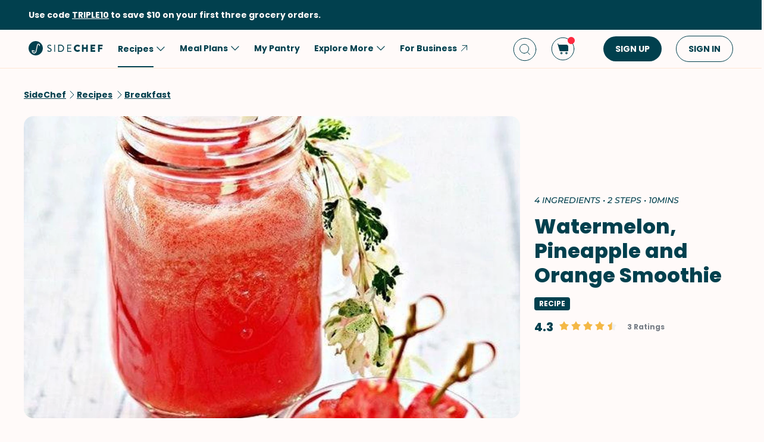

--- FILE ---
content_type: text/html; charset=utf-8
request_url: https://www.google.com/recaptcha/api2/aframe
body_size: 268
content:
<!DOCTYPE HTML><html><head><meta http-equiv="content-type" content="text/html; charset=UTF-8"></head><body><script nonce="6BXLr3QXT6rVRtL5P9LlVA">/** Anti-fraud and anti-abuse applications only. See google.com/recaptcha */ try{var clients={'sodar':'https://pagead2.googlesyndication.com/pagead/sodar?'};window.addEventListener("message",function(a){try{if(a.source===window.parent){var b=JSON.parse(a.data);var c=clients[b['id']];if(c){var d=document.createElement('img');d.src=c+b['params']+'&rc='+(localStorage.getItem("rc::a")?sessionStorage.getItem("rc::b"):"");window.document.body.appendChild(d);sessionStorage.setItem("rc::e",parseInt(sessionStorage.getItem("rc::e")||0)+1);localStorage.setItem("rc::h",'1769611109431');}}}catch(b){}});window.parent.postMessage("_grecaptcha_ready", "*");}catch(b){}</script></body></html>